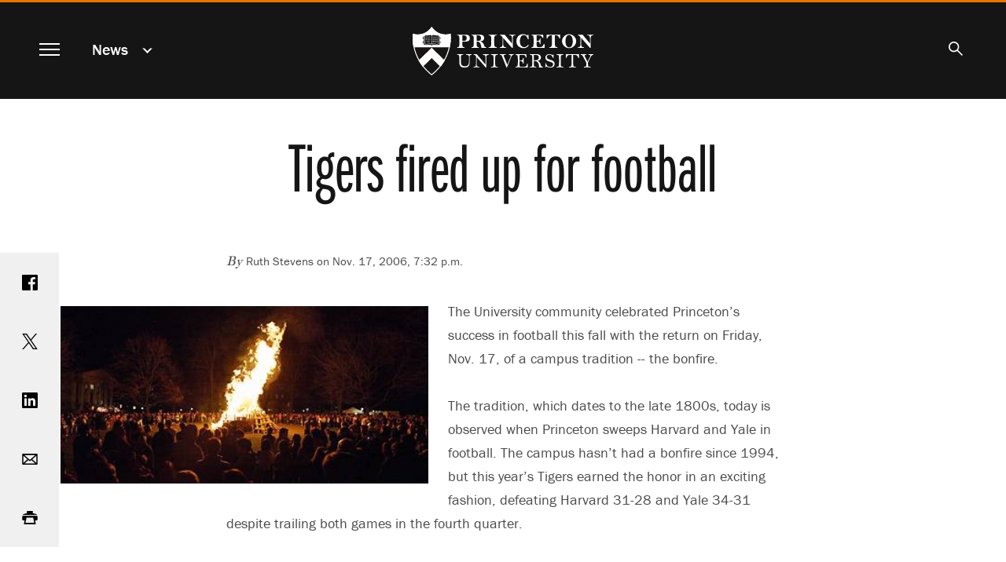

--- FILE ---
content_type: text/html; charset=UTF-8
request_url: https://www.princeton.edu/news/2006/11/17/tigers-fired-football
body_size: 12079
content:
<!DOCTYPE html>
<html lang="en" dir="ltr" prefix="og: https://ogp.me/ns#">
  <head>
    <meta charset="utf-8" />
<meta name="description" content="The University community celebrated Princeton&#039;s success in football this fall with the return on Friday, Nov. 17, of a campus tradition -- the bonfire." />
<link rel="canonical" href="https://www.princeton.edu/news/2006/11/17/tigers-fired-football" />
<meta property="og:site_name" content="Princeton University" />
<meta property="og:type" content="article" />
<meta property="og:url" content="https://www.princeton.edu/news/2006/11/17/tigers-fired-football" />
<meta property="og:title" content="Tigers fired up for football" />
<meta property="og:description" content="The University community celebrated Princeton&#039;s success in football this fall with the return on Friday, Nov. 17, of a campus tradition -- the bonfire." />
<meta property="fb:app_id" content="238312316239555" />
<meta name="twitter:card" content="summary_large_image" />
<meta name="twitter:description" content="The University community celebrated Princeton&#039;s success in football this fall with the return on Friday, Nov. 17, of a campus tradition -- the bonfire." />
<meta name="twitter:site" content="@Princeton" />
<meta name="twitter:title" content="Tigers fired up for football" />
<meta name="google-site-verification" content="B6i7aTvWeIZCk1-Ntnn_Lkyf37sREVxxkY6p3gdHucY" />
<meta name="Generator" content="Drupal 10 (https://www.drupal.org)" />
<meta name="MobileOptimized" content="width" />
<meta name="HandheldFriendly" content="true" />
<meta name="viewport" content="width=device-width, initial-scale=1.0" />
<link rel="apple-touch-icon" href="/themes/custom/hobbes/icons/apple-touch-icon.png" />
<link rel="icon" type="image/png" href="/themes/custom/hobbes/icons/favicon-16x16.png" sizes="16x16" />
<link rel="icon" type="image/png" href="/themes/custom/hobbes/icons/favicon-32x32.png" sizes="32x32" />
<link rel="icon" type="image/png" href="/themes/custom/hobbes/icons/favicon-96x96.png" sizes="96x96" />
<link rel="icon" type="image/png" href="/themes/custom/hobbes/icons/favicon-196x196.png" sizes="196x196" />
<link rel="manifest" href="/themes/custom/hobbes/icons/manifest.json" />
<link rel="mask-icon" href="/themes/custom/hobbes/icons/safari-pinned-tab.svg" color="#e77500" />
<meta name="msapplication-config" content="/themes/custom/hobbes/icons/browserconfig.xml" />
<meta name="theme-color" content="#ffffff" />

    <title>Tigers fired up for football</title>
    <link rel="stylesheet" media="all" href="/sites/default/files/css/css_UCpyc6brTxi8eHGNQLVuPO5GGXTKJfUb9Lvk_kFcTYk.css?delta=0&amp;language=en&amp;theme=hobbes&amp;include=eJwdxFEOAyEIBcALmeVIDawvXVoUA7qtt2_S-ZjTA1RjDbaDX_wt6FPnfqAJKp08pnovl4sg6WkubMW0v8eK4QkyleDYJXdONBJOlFvxSfp_NK_L8AP3cifG" />
<link rel="stylesheet" media="all" href="https://use.typekit.net/stk8lop.css" />
<link rel="stylesheet" media="all" href="/sites/default/files/css/css_COPb8rH6e9lhckov4Z1nQQ91I-C_KlkdYPomvU8OeIs.css?delta=2&amp;language=en&amp;theme=hobbes&amp;include=eJwdxFEOAyEIBcALmeVIDawvXVoUA7qtt2_S-ZjTA1RjDbaDX_wt6FPnfqAJKp08pnovl4sg6WkubMW0v8eK4QkyleDYJXdONBJOlFvxSfp_NK_L8AP3cifG" />

    <script type="application/json" data-drupal-selector="drupal-settings-json">{"path":{"baseUrl":"\/","pathPrefix":"","currentPath":"node\/80656","currentPathIsAdmin":false,"isFront":false,"currentLanguage":"en"},"pluralDelimiter":"\u0003","gtag":{"tagId":"G-92L6B9PQCG","consentMode":false,"otherIds":[],"events":[],"additionalConfigInfo":{"Audience":"n\/a","Page Level":"5","Content Type":"news","News tag -- person":"\u003Ca href=\u0022\/taxonomy\/term\/951\u0022 hreflang=\u0022en\u0022\u003EFaculty\u003C\/a\u003E, \u003Ca href=\u0022\/taxonomy\/term\/956\u0022 hreflang=\u0022en\u0022\u003EStaff\u003C\/a\u003E, \u003Ca href=\u0022\/taxonomy\/term\/961\u0022 hreflang=\u0022en\u0022\u003EAlumni\u003C\/a\u003E, \u003Ca href=\u0022\/taxonomy\/term\/966\u0022 hreflang=\u0022en\u0022\u003EStudents\u003C\/a\u003E"}},"suppressDeprecationErrors":true,"ajaxPageState":{"libraries":"eJxdytEKgzAMRuEXquaRJNWfGtc2xURd9_STgTe7OfDBQXXxPqFELDRzc9EakmrKmJwTpTv_Hnnjd1g1RhjFzJ_-YAWffbOHFZcNvLvMGSFLfbVjb2ogqeLBujkKRTaEU-6Vfh2LLkfGF8k6Ozo","theme":"hobbes","theme_token":null},"ajaxTrustedUrl":[],"linkpurpose":{"domain":"https:\/\/www.princeton.edu","roots":"main, #block-hobbes-main-menu, #crumby-list","ignore":"#toolbar-administration a, #site-search .search-wrapper a","hideIcon":".share-icons a, .linklist a, .cta a, #block-hobbes-main-menu .spotlights a","purposeDocument":true,"purposeDocumentMessage":"Link downloads document","purposeDocumentIconType":"html","purposeDocumentIconPosition":"beforeend","purposeDownload":true,"purposeDownloadMessage":"Link downloads file","purposeDownloadIconType":"html","purposeDownloadIconPosition":"beforeend","purposeApp":true,"purposeAppMessage":"Link opens app","purposeAppIconType":"html","purposeAppIconPosition":"beforeend","purposeExternal":true,"purposeExternalMessage":"Link is external","purposeExternalIconType":"html","purposeExternalIconPosition":"beforeend","purposeMail":true,"purposeMailMessage":"Link sends email","purposeMailIconType":"html","purposeMailIconPosition":"beforeend","purposeTel":true,"purposeTelMessage":"Link opens phone app","purposeTelIconType":"html","purposeTelIconPosition":"beforeend","purposeNewWindow":true,"purposeNewWindowMessage":"Link opens in new window","purposeNewWindowIconType":"html","purposeNewWindowIconPosition":"beforeend","css_url":"\/modules\/contrib\/linkpurpose"},"user":{"uid":0,"permissionsHash":"d3046de2bb3b07fd0d45162621d6a9a697057d57c445c9c7a38c94270a44eff7"}}</script>
<script src="/sites/default/files/js/js_VHwiQXABniyTQ5hjlZvVRtZrYuDQdpJ1pdKmiT6mdFo.js?scope=header&amp;delta=0&amp;language=en&amp;theme=hobbes&amp;include=eJxVx0kOgCAMAMAPoTzJFNKUYkMJxQVfrxcOXiYZUiXBrQN5-nD0_woZbpc0BDQfBJ4xkxDOkW224GULtM5R0AmXvR6tqqHnwv0Fs9km8g"></script>
<script src="/modules/contrib/google_tag/js/gtag.js?t7ikqa"></script>

    <meta name="google-site-verification" content="HCFMWeXbGYFnJTWfcWQmuHWebYmZPzueLOKf8RM09I4" />
      <link rel="alternate" type="application/rss+xml" title="Princeton University News" href="/feed/" />
      <link rel="alternate" type="application/rss+xml" title="Princeton Research News" href="/feed/research/" />
      <link rel="alternate" type="application/rss+xml" title="Princeton Public Events" href="/feed/events/" />
  </head>
  <body class="node-80656 path-node page-node-type-news nojs" data-scroll='body' data-resize='body'>
    <a href="#main-content" id="skip-link" class="visually-hidden focusable button skip-link">
      Skip to main content
    </a>
    
      <div class="dialog-off-canvas-main-canvas" data-off-canvas-main-canvas>
    <div data-sticky-container class="header-sticky-container">
  <header data-sticky data-options="marginTop:0;" data-sticky-on="small" class="clearfix page-header" style="width:100%" data-top-anchor="main:top">
    <div class="contents">
      <div class="block-hobbes-branding">
                      <a href="/" title="Home" rel="home" class="site-logo">
              <span class="show-for-sr">Princeton University</span>
            </a>
                  </div>
        <nav aria-label="Main">
          <button id="menutoggle" aria-haspopup="dialog" class="toggle-main-menu menutoggle">
            <span></span><span></span><span></span><span></span>
            <span class="show-for-sr">Menu</span>
          </button>
        </nav>
                          <nav  id="block-news" data-block-plugin-id="menu_block:news" class="menu--news block--a-href-news-data-drupal-link-system-pathnewsnews-a crumby-section" aria-label="section">
        <div class="parent-link"><a href="/news" data-drupal-link-system-path="news">News</a></div>
    <button id="crumby-toggle" aria-expanded="false">
      <span class='chevron-wrapper'><span class='transparent'>News</span><span class='visually-hidden'>Submenu</span></span><span class='toggle-chevron'></span>
    </button>
      
        
      <ul id="crumby-list">
              <li>
                      <a href="/news" data-drupal-link-system-path="news">All Stories</a>
                            </li>
            </ul>
  


    </nav>

          
                        <div id="search-bar">
          <button aria-expanded="false" id="search-toggle"><span class="search-icon"><span class="show-for-sr">Search</span></span></button>
          <form action="/search" method="GET" id="pu-header-search" accept-charset="UTF-8" hidden>
              <div class="js-form-item form-item js-form-type-search form-item-search js-form-item-search form-no-label">
                  <input data-drupal-selector="edit-search" autocomplete="off" placeholder="Search Princeton" type="text" id="header-search" name="search" value="" size="15" maxlength="128" class="form-search">
                  <label for="header-search" class="show-for-sr">Search Sites &amp; People</label>
                  <button class="close-button" aria-label="Close search" type="button">
                      <span aria-hidden="true">&times;</span>
                  </button>
              </div>
              <div data-drupal-selector="edit-actions" class="form-actions js-form-wrapper form-wrapper" id="header-edit-actions">
                  <input data-drupal-selector="header-edit-submit" type="submit" id="header-edit-submit" value="Submit search" class="button js-form-submit form-submit">
              </div>
          </form>
        </div>

              </div>
  </header>
</div>


<main id="main" class="main node-tigers-fired-up-for-football">
  <a name="main-content" id="main-content"></a>
    <section class="clearfix">
        <div data-drupal-messages-fallback class="hidden"></div>
<div id="block-hobbes-content" data-block-plugin-id="system_main_block" class="block__wrapper">
  
    
      

  
  
<article class="legacy-layout node node--type-news node--view-mode-full">
      <div class="no-overlay no-image">
      <div class="headline">
        <h1 class="balance-text">
          <span>Tigers fired up for football</span>

        </h1>
      </div>
    </div>
  
  <div class="news-content content-container" id="news-content">

    <div class="share-icons">
        <a class="sharebox facebook" href="https://www.facebook.com/sharer/sharer.php?u=https%3A%2F%2Fwww.princeton.edu%2Fnews%2F2006%2F11%2F17%2Ftigers-fired-football"><span class="show-for-sr">Share on Facebook</span></a>
        <a class="sharebox twitter" href="https://www.twitter.com/share?url=https%3A%2F%2Fwww.princeton.edu%2Fnews%2F2006%2F11%2F17%2Ftigers-fired-football"><span class="show-for-sr">Share on Twitter</span></a>
        <a class="sharebox linkedin" href="https://www.linkedin.com/shareArticle?url=https%3A%2F%2Fwww.princeton.edu%2Fnews%2F2006%2F11%2F17%2Ftigers-fired-football"><span class="show-for-sr">Share on LinkedIn</span></a>
        <a class="sharebox email" href="mailto:?subject=Princeton%20News:%20Tigers%20fired%20up%20for%20football&amp;body=Read%20more%20at%20https%3A%2F%2Fwww.princeton.edu%2Fnews%2F2006%2F11%2F17%2Ftigers-fired-football"><span class="show-for-sr">Email</span></a>
        <a class="sharebox print" href="javascript:window.print()"><span class="show-for-sr">Print</span></a>
    </div>


    <div class="news-top">
          <div class="byline"><em>By </em> Ruth Stevens  on 
            Nov. 17, 2006, 7:32 p.m.
       </div>
      
          </div>

    <div class="node__content">
      
            <div class="field field--name-field-news-legacy-sidebar field--type-text-long field--label-hidden field__item">
<div class="view-mode-standard media media-image"><div class="field field--name-image field--type-image field--label-hidden field__item" data-mid="93701"><img loading="lazy" srcset="/sites/default/files/styles/third_1x/public/images/2006/11/IMG_2701v-build.jpg?itok=GWX2BAld 162w" sizes="100vw" width="162" height="169" src="/sites/default/files/styles/half_2x/public/images/2006/11/IMG_2701v-build.jpg?itok=nStxZTmb" alt="Bonfire 06"></div><div class="image-caption"><div class="field field--name-field-media-caption field--type-text-long field--label-hidden field__item"><p>&nbsp;</p></div><div class="image-byline"></div></div></div>

<div class="view-mode-standard media media-image"><div class="field field--name-image field--type-image field--label-hidden field__item" data-mid="93706"><img loading="lazy" srcset="/sites/default/files/styles/third_1x/public/images/2006/11/IMG_2764v-hyp.jpg?itok=jVV73BIv 162w" sizes="100vw" width="162" height="243" src="/sites/default/files/styles/half_2x/public/images/2006/11/IMG_2764v-hyp.jpg?itok=RFjmF7Iu" alt="Bonfire 06"></div><div class="image-caption"><div class="field field--name-field-media-caption field--type-text-long field--label-hidden field__item"><p>&nbsp;</p></div><div class="image-byline"></div></div></div>

<div class="view-mode-standard media media-image"><div class="field field--name-image field--type-image field--label-hidden field__item" data-mid="93711"><img loading="lazy" srcset="/sites/default/files/styles/third_1x/public/images/2006/11/IMG_2727v-start.jpg?itok=lmLZYM65 162w" sizes="100vw" width="162" height="161" src="/sites/default/files/styles/half_2x/public/images/2006/11/IMG_2727v-start.jpg?itok=hp1-bU05" alt="Bonfire 06"></div><div class="image-caption"><div class="field field--name-field-media-caption field--type-text-long field--label-hidden field__item"><p>&nbsp;</p></div><div class="image-byline"></div></div></div>

<div class="view-mode-standard media media-image"><div class="field field--name-image field--type-image field--label-hidden field__item" data-mid="93716"><img loading="lazy" srcset="/sites/default/files/styles/third_1x/public/images/2006/11/IMG_2803v-complete.jpg?itok=N9bpL_Q1 162w" sizes="100vw" width="162" height="146" src="/sites/default/files/styles/half_2x/public/images/2006/11/IMG_2803v-complete.jpg?itok=2kAi4iy_" alt="Bonfire 06"></div><div class="image-caption"><div class="field field--name-field-media-caption field--type-text-long field--label-hidden field__item"><p>&nbsp;</p></div><div class="image-byline"></div></div></div>

<div class="view-mode-standard media media-image"><div class="field field--name-image field--type-image field--label-hidden field__item" data-mid="93721"><img loading="lazy" srcset="/sites/default/files/styles/third_1x/public/images/2006/11/IMG_2859v-band.jpg?itok=1R72vqmL 162w" sizes="100vw" width="162" height="137" src="/sites/default/files/styles/half_2x/public/images/2006/11/IMG_2859v-band.jpg?itok=GUEC55EF" alt="Bonfire 06"></div><div class="image-caption"><div class="field field--name-field-media-caption field--type-text-long field--label-hidden field__item"><p>&nbsp;</p></div><div class="image-byline"></div></div></div>

<div class="view-mode-standard media media-image"><div class="field field--name-image field--type-image field--label-hidden field__item" data-mid="93726"><img loading="lazy" srcset="/sites/default/files/styles/third_1x/public/images/2006/11/IMG_2852v-proc.jpg?itok=kyU7HoT4 162w" sizes="100vw" width="162" height="155" src="/sites/default/files/styles/half_2x/public/images/2006/11/IMG_2852v-proc.jpg?itok=TJRRvOT2" alt="Bonfire 06"></div><div class="image-caption"><div class="field field--name-field-media-caption field--type-text-long field--label-hidden field__item"><p>&nbsp;</p></div><div class="image-byline"></div></div></div>

<div class="view-mode-standard media media-image"><div class="field field--name-image field--type-image field--label-hidden field__item" data-mid="93731"><img loading="lazy" srcset="/sites/default/files/styles/third_1x/public/images/2006/11/IMG_2875v-steps.jpg?itok=2eH-SOkL 162w" sizes="100vw" width="162" height="239" src="/sites/default/files/styles/half_2x/public/images/2006/11/IMG_2875v-steps.jpg?itok=50Hpsy8P" alt="Bonfire 06"></div><div class="image-caption"><div class="field field--name-field-media-caption field--type-text-long field--label-hidden field__item"><p>&nbsp;</p></div><div class="image-byline"></div></div></div>

<div class="view-mode-standard media media-image"><div class="field field--name-image field--type-image field--label-hidden field__item" data-mid="93736"><img loading="lazy" srcset="/sites/default/files/styles/third_1x/public/images/2006/11/IMG_3053v-fire2.jpg?itok=Vct5mGyh 162w" sizes="100vw" width="162" height="123" src="/sites/default/files/styles/half_2x/public/images/2006/11/IMG_3053v-fire2.jpg?itok=VjOtUwJF" alt="Bonfire 06"></div><div class="image-caption"><div class="field field--name-field-media-caption field--type-text-long field--label-hidden field__item"><p>&nbsp;</p></div><div class="image-byline"></div></div></div>

<div class="view-mode-standard media media-image"><div class="field field--name-image field--type-image field--label-hidden field__item" data-mid="93741"><img loading="lazy" srcset="/sites/default/files/styles/third_1x/public/images/2006/11/IMG_3008v-fire.jpg?itok=ZWTN5vEt 162w" sizes="100vw" width="162" height="193" src="/sites/default/files/styles/half_2x/public/images/2006/11/IMG_3008v-fire.jpg?itok=C1dl1OJR" alt="Bonfire 06"></div><div class="image-caption"><div class="field field--name-field-media-caption field--type-text-long field--label-hidden field__item"><p>&nbsp;</p></div><div class="image-byline"></div></div></div>
</div>
      
      
            <div class="field field--name-field-news-body field--type-text-long field--label-hidden field__item">
<div class="view-mode-left-half media media-image"><div class="field field--name-image field--type-image field--label-hidden field__item" data-mid="93681"><img loading="lazy" srcset="/sites/default/files/styles/third_1x/public/images/2006/11/IMG_3057h-fire.jpg?itok=xe9mzlOu 400w" sizes="(min-width:1440px) 50em, (min-width:40em) 39vw, 100vw" width="400" height="193" src="/sites/default/files/styles/scale_1440/public/images/2006/11/IMG_3057h-fire.jpg?itok=oZ5N46_Z" alt="Bonfire 06"></div></div>
<p>The University community celebrated Princeton's success in football this fall with the return on Friday, Nov. 17, of a campus tradition -- the bonfire.<br>

<br>

The tradition, which dates to the late 1800s, today is observed when Princeton sweeps Harvard and Yale in football. The campus hasn't had a bonfire since 1994, but this year's Tigers earned the honor in an exciting fashion, defeating Harvard 31-28 and Yale 34-31 despite trailing both games in the fourth quarter.<br>

<br>

In addition to celebrating those successes, the bonfire served as a rally for Saturday's game against Dartmouth at 1 p.m. in Princeton Stadium. A win would clinch at least a share of Princeton's ninth Ivy League football title. <b>(UPDATE: Princeton defeated Dartmouth 27-17 for a share of the Ivy League title with Yale. For details about the game, visit the <a href="http://www.goprincetontigers.com/">Princeton athletics </a>Web site.)</b> The University's field hockey and men's and women's cross country teams have already won Ivy titles this fall.</p>
<div class="view-mode-left-half media media-image"><div class="field field--name-image field--type-image field--label-hidden field__item" data-mid="93686"><img loading="lazy" srcset="/sites/default/files/styles/third_1x/public/images/2006/11/IMG_2769h-start.jpg?itok=jHFXfC4w 400w" sizes="(min-width:1440px) 50em, (min-width:40em) 39vw, 100vw" width="400" height="210" src="/sites/default/files/styles/scale_1440/public/images/2006/11/IMG_2769h-start.jpg?itok=YSXuPgQi" alt="Bonfire 06"></div></div>
<p>Undergraduates began constructing the fire early Friday morning on Cannon Green under the supervision of the University fire marshal and the carpentry shop. Each class took a two-hour shift, and by 3 p.m., organizers were ready for the crowning touch: an outhouse. Inside the outhouse was a effigy of a Yale bulldog, and near the top of the pyre was an effigy of John Harvard.<br>

<br>

Shortly after 6 p.m., the University Band led the football team through campus and onto the steps of Clio Hall. Senior Alex Lenahan, president of the Undergraduate Student Government, welcomed the crowd and introduced President Shirley M. Tilghman, who congratulated Coach Roger Hughes and the team on "an awesome season." Senior Class President Jim Williamson then introduced Hughes, who thanked the crowd for coming to the event and for their support throughout the season.</p>
<div class="view-mode-right-fixed-size media media-image"><div class="field field--name-image field--type-image field--label-hidden field__item" data-mid="93691"><img loading="lazy" src="/sites/default/files/images/2006/11/IMG_2906h-caps.jpg" width="200" height="192" alt="Bonfire 06"></div></div>
<p>
Hughes introduced football co-captains Jeff Terrell and Luke Steckel,
who made their way with a torch to Cannon Green and lit the fire. The
event, sponsored by the four undergraduate class governments, the
Undergraduate Student Government and the Office of the Dean of
Undergraduate Students, concluded with the singing of "Old Nassau."<br>

<br>

According to the <a href="http://tigernet.princeton.edu/%7Eptoniana/bonfire.asp">Princetoniana Committee website</a>,
the first reported instances of sanctioned bonfires at Princeton were
to celebrate victories in baseball, not football. As football gained in
popularity and as games with Harvard and Yale started taking place each
year, the bonfire came to symbolize the capture of the Big Three title,
a mythical award consisting primarily of bragging rights.<br>

<br>

Over the years, Princeton has swept the two teams about as often as it
has lost to the two teams. According to the University Archives, the
first year Princeton beat both Harvard and Yale was 1878, and it
has done so a total of 25 times. The first year Princeton lost to both
Harvard and Yale was 1882 (not counting 1877, when Princeton and
Harvard met twice and split); that record stands at 26 times.&nbsp;<br>
<i><br>

Photos by John Jameson. Additional photos available <a href="http://princetonprphotos.smugmug.com/gallery/2143100" target="_blank">online</a>.</i></p>
<div class="view-mode-right-half media media-image"><div class="field field--name-image field--type-image field--label-hidden field__item" data-mid="93696"><img loading="lazy" srcset="/sites/default/files/styles/third_1x/public/images/2006/11/IMG_3136h-end.jpg?itok=o_SScmV4 400w" sizes="(min-width:1440px) 50em, (min-width:40em) 39vw, 100vw" width="400" height="267" src="/sites/default/files/styles/scale_1440/public/images/2006/11/IMG_3136h-end.jpg?itok=_fcQ0Zim" alt="Bonfire 06"></div></div>
<p>&nbsp;</p></div>
      
    </div>
  </div>
</article>

    <div class="views-element-container"><div class="collapse row related-news js-view-dom-id-281231c1898dd2056956cac3d44c26ae476cef49b29af03c86682bd1041ed9cf">
  
  
  

      <header>
      <h2>Related Stories</h2>
    </header>
  
  
  

      <div class="small-12 medium-6 large-4 columns views-row"><div class="legacy-layout card news-teaser news-teaser-card-summary content-tile-flashcard content-tile-set-item" data-equalizer-watch>
  <a href="/news/2012/11/18/traditional-bonfire-sparks-princeton-spirit"><div aria-hidden="true">
            <div class="field field--name-field-news-cover-image field--type-entity-reference field--label-hidden field__item"><div class="view-mode-tile-small media media-image"><div class="field field--name-image field--type-image field--label-hidden field__item" data-mid="76421"><img loading="lazy" srcset="/sites/default/files/styles/third_1x_crop/public/images/2012/11/bonfire_HomePage.jpg?itok=Bw23Lmjr 640w, /sites/default/files/styles/half_1x_crop/public/images/2012/11/bonfire_HomePage.jpg?itok=AK4YNGWl 960w" sizes="(min-width:22.5em) 33.333vw, (min-width:120em) 25vw, 100vw" width="960" height="540" src="/sites/default/files/styles/half_1x_crop/public/images/2012/11/bonfire_HomePage.jpg?itok=AK4YNGWl" alt="Bonfire home page" /></div></div></div>
      </div>
  <div class="card-section">
    <h3>
      <span>Traditional bonfire sparks Princeton spirit</span>
<span class="show-for-sr">.</span>
    </h3>
    
    <p>
            Princeton students, faculty, staff and alumni celebrated the University's achievement in football this fall with a traditional bonfire on Cannon Green on Saturday, Nov. 17.
      </p>
  </div></a>
</div>
</div>
    <div class="small-12 medium-6 large-4 columns views-row"><div class="legacy-layout card news-teaser news-teaser-card-summary content-tile-flashcard content-tile-set-item" data-equalizer-watch>
  <a href="/news/2013/11/24/bonfire-celebrating-princeton-football-victories-lights-cold-november-night"><div aria-hidden="true">
            <div class="field field--name-field-news-cover-image field--type-entity-reference field--label-hidden field__item"><div class="view-mode-tile-small media media-image"><div class="field field--name-image field--type-image field--label-hidden field__item" data-mid="71231"><img loading="lazy" srcset="/sites/default/files/styles/third_1x_crop/public/images/2013/11/bonfiresunPMmonday_Homepage.jpg?itok=HyChFdmu 640w, /sites/default/files/styles/half_1x_crop/public/images/2013/11/bonfiresunPMmonday_Homepage.jpg?itok=SQYck3x2 960w" sizes="(min-width:22.5em) 33.333vw, (min-width:120em) 25vw, 100vw" width="960" height="540" src="/sites/default/files/styles/half_1x_crop/public/images/2013/11/bonfiresunPMmonday_Homepage.jpg?itok=SQYck3x2" alt="Bonfire Sunday monday homepage" /></div></div></div>
      </div>
  <div class="card-section">
    <h3>
      <span>Bonfire celebrating Princeton football victories lights up cold November night</span>
<span class="show-for-sr">.</span>
    </h3>
    
    <p>
            For the second straight year, Princeton celebrated football victories over Harvard and Yale by lighting a bonfire that sent flames and smoke curling skyward on a frigid Sunday evening.
      </p>
  </div></a>
</div>
</div>
    <div class="small-12 medium-6 large-4 columns views-row"><div class="legacy-layout card news-teaser news-teaser-card-summary content-tile-flashcard content-tile-set-item" data-equalizer-watch>
  <a href="/news/2013/11/24/update-students-building-pyre-tonights-scheduled-bonfire"><div aria-hidden="true"></div>
  <div class="card-section">
    <h3>
      <span>UPDATE: Students building pyre for tonight&#039;s scheduled bonfire</span>
<span class="show-for-sr">.</span>
    </h3>
    
    <p>
            Princeton students are building a pyre for the bonfire scheduled at 7 p.m. Sunday. However, because of high winds, a decision on lighting the fire to celebrate the football team's victories over Harvard and Yale will be made around 5 p.m.
      </p>
  </div></a>
</div>
</div>
    <div class="small-12 medium-6 large-4 columns views-row"><div class="card news-teaser news-teaser-card-summary content-tile-flashcard content-tile-set-item" data-equalizer-watch>
  <a href="/news/2021/11/22/bonfire-crowds-celebrate-football-wins-and-re-ignition-community-princeton-fall"><div aria-hidden="true">
            <div class="field field--name-field-news-cover-image field--type-entity-reference field--label-hidden field__item"><div class="view-mode-tile-small media media-image"><div class="field field--name-image field--type-image field--label-hidden field__item" data-mid="158861"><img loading="lazy" srcset="/sites/default/files/styles/third_1x_crop/public/images/2021/11/Bonfire21_R0029_3000x2000.jpg?itok=EDUY4Nsg 640w, /sites/default/files/styles/half_1x_crop/public/images/2021/11/Bonfire21_R0029_3000x2000.jpg?itok=nOr14ZaD 960w" sizes="(min-width:22.5em) 33.333vw, (min-width:120em) 25vw, 100vw" width="960" height="540" src="/sites/default/files/styles/half_1x_crop/public/images/2021/11/Bonfire21_R0029_3000x2000.jpg?itok=nOr14ZaD" alt="Aerial shot of crowds and bonfire behind Nassau Hall" /></div></div></div>
      </div>
  <div class="card-section">
    <h3>
      <span>Bonfire crowds celebrate football wins and a &#039;re-ignition of community&#039; at Princeton this fall</span>
<span class="show-for-sr">.</span>
    </h3>
    
    <p>
            Thousands gathered Sunday on Cannon Green to celebrate Princeton football’s victories over Harvard and Yale with a traditional bonfire that many in attendance called a happy return to community as COVID-19 restrictions have eased.
      </p>
  </div></a>
</div>
</div>
    <div class="small-12 medium-6 large-4 columns views-row"><div class="legacy-layout card news-teaser news-teaser-card-summary content-tile-flashcard content-tile-set-item" data-equalizer-watch>
  <a href="/news/2013/11/24/princeton-celebrate-football-success-bonfire-tonight"><div aria-hidden="true">
            <div class="field field--name-field-news-cover-image field--type-entity-reference field--label-hidden field__item"><div class="view-mode-tile-small media media-image"><div class="field field--name-image field--type-image field--label-hidden field__item" data-mid="71351"><img loading="lazy" srcset="/sites/default/files/styles/third_1x_crop/public/images/2013/11/bonfiresunAM_Homepage.jpg?itok=9ZbwbmKG 640w, /sites/default/files/styles/half_1x_crop/public/images/2013/11/bonfiresunAM_Homepage.jpg?itok=JcGN4WGa 960w" sizes="(min-width:22.5em) 33.333vw, (min-width:120em) 25vw, 100vw" width="960" height="540" src="/sites/default/files/styles/half_1x_crop/public/images/2013/11/bonfiresunAM_Homepage.jpg?itok=JcGN4WGa" alt="Bonfire Sunday noon homepage" /></div></div></div>
      </div>
  <div class="card-section">
    <h3>
      <span>Princeton to celebrate football success with bonfire tonight</span>
<span class="show-for-sr">.</span>
    </h3>
    
    <p>
            The Princeton University community is gearing up to celebrate the achievements of its football team this fall with a bonfire on Cannon Green, to be lit at 7 p.m. today. This is the second year in a row Princeton has swept Harvard and Yale in football in a season, leading to the bonfire, a campus tradition that dates to the late 1800s.
      </p>
  </div></a>
</div>
</div>
    <div class="small-12 medium-6 large-4 columns views-row"><div class="card news-teaser news-teaser-card-summary content-tile-flashcard content-tile-set-item" data-equalizer-watch>
  <a href="/news/2018/11/19/bonfire-celebrates-princeton-footballs-wins-over-harvard-yale-and-perfect-season"><div aria-hidden="true">
            <div class="field field--name-field-news-cover-image field--type-entity-reference field--label-hidden field__item"><div class="view-mode-tile-small media media-image"><div class="field field--name-image field--type-image field--label-hidden field__item" data-mid="128411"><img loading="lazy" srcset="/sites/default/files/styles/third_1x_crop/public/images/2018/11/20181118_Bonfire_DJA_166_banner.jpg?itok=kXLhBwC4 640w, /sites/default/files/styles/half_1x_crop/public/images/2018/11/20181118_Bonfire_DJA_166_banner.jpg?itok=vDQgDKtV 960w" sizes="(min-width:22.5em) 33.333vw, (min-width:120em) 25vw, 100vw" width="960" height="540" src="/sites/default/files/styles/half_1x_crop/public/images/2018/11/20181118_Bonfire_DJA_166_banner.jpg?itok=vDQgDKtV" alt="The bonfire from afar with thousands of students gathered around it" /></div></div></div>
      </div>
  <div class="card-section">
    <h3>
      <span>Bonfire celebrates Princeton football’s wins over Harvard, Yale and perfect season</span>
<span class="show-for-sr">.</span>
    </h3>
    
    <p>
            Thousands of spectators filled Cannon Green to celebrate a Princeton tradition — a bonfire honoring the football team’s wins over Harvard and Yale.
      </p>
  </div></a>
</div>
</div>
    <div class="small-12 medium-6 large-4 columns views-row"><div class="legacy-layout card news-teaser news-teaser-card-summary content-tile-flashcard content-tile-set-item" data-equalizer-watch>
  <a href="/news/2013/11/21/second-straight-year-bonfire-celebrate-princeton-football"><div aria-hidden="true"></div>
  <div class="card-section">
    <h3>
      <span>For second straight year, bonfire to celebrate Princeton football</span>
<span class="show-for-sr">.</span>
    </h3>
    
    <p>
            The Princeton University community is gearing up to celebrate the achievements of its football team this fall with a bonfire on Cannon Green, to be lit at 7 p.m. Sunday, Nov. 24. This is the second year in a row Princeton has swept Harvard and Yale in football in a season, leading to the bonfire, a campus tradition that dates to the late 1800s.
      </p>
  </div></a>
</div>
</div>

    

  
  

      <footer>
      <a class="button" href="/news">View All News</a>
    </footer>
  
  
</div>
</div>



  </div>


  </section>
</main>

<dialog id="navmodal" class="invert hobbes-modal">
  <button id="navmodal-close" class="modal-close menutoggle" aria-label="close menu"><span></span><span></span><span></span><span></span></button>
  <div class="block-hobbes-branding">
      <a href="/" title="Home" rel="home" class="site-logo">
      <span class="show-for-sr">Princeton University</span>
    </a>
  </div>
              <nav aria-labelledby="block-hobbes-main-menu-menu" id="block-hobbes-main-menu" data-block-plugin-id="system_menu_block:main" class="menu--main block--main-navigation">
            
  <h2 class="visually-hidden" id="block-hobbes-main-menu-menu" aria-hidden="true">Main navigation</h2>
  

        

                              <div class='menu-parent menu-parent-1'>
          <a href="/meet-princeton" data-drupal-link-system-path="node/126">Meet Princeton</a>
          <button class='toggle-submenu' aria-expanded='false'><span class='toggle-chevron'></span><span class='show-for-sr'>Submenu for Meet Princeton</span></button>
        </div>
        <section class='modal-submenu extra-rows items-13' aria-label='Meet Princeton submenu'>
                                <div class="menu-item"><a href="/meet-princeton/service-humanity" data-drupal-link-system-path="node/20346">In Service of Humanity</a></div>
                        <div class="menu-item"><a href="/meet-princeton/facts-figures" data-drupal-link-system-path="node/54486">Facts &amp; Figures</a></div>
                        <div class="menu-item"><a href="/meet-princeton/history" data-drupal-link-system-path="node/20176">History</a></div>
                        <div class="menu-item"><a href="/meet-princeton/honors-awards" data-drupal-link-system-path="node/93986">Honors &amp; Awards</a></div>
                        <div class="menu-item"><a href="/meet-princeton/contact-us" data-drupal-link-system-path="node/20181">Contact Us</a></div>
                        <div class="menu-item"><a href="/meet-princeton/visit-us" data-drupal-link-system-path="node/20531">Visit Us</a></div>
                        <div class="menu-item"><a href="/meet-princeton/our-faculty" data-drupal-link-system-path="node/20351">Our Faculty</a></div>
                        <div class="menu-item"><a href="/meet-princeton/our-students" data-drupal-link-system-path="node/20356">Our Students</a></div>
                        <div class="menu-item"><a href="/meet-princeton/our-alumni" data-drupal-link-system-path="node/20361">Our Alumni</a></div>
                        <div class="menu-item"><a href="/meet-princeton/our-staff" data-drupal-link-system-path="node/20256">Our Staff</a></div>
                        <div class="menu-item"><a href="/meet-princeton/our-leadership" data-drupal-link-system-path="node/172146">Our Leadership</a></div>
                        <div class="menu-item"><a href="/meet-princeton/academic-freedom-and-free-expression" data-drupal-link-system-path="node/252886">Academic Freedom and Free Expression</a></div>
                        <div class="menu-item"><a href="/meet-princeton/princetons-strategic-planning-framework" data-drupal-link-system-path="node/269851">Strategic Planning Framework</a></div>
            
        </section>
                                <div class='menu-parent menu-parent-2'>
          <a href="/academics" data-drupal-link-system-path="node/46">Academics</a>
          <button class='toggle-submenu' aria-expanded='false'><span class='toggle-chevron'></span><span class='show-for-sr'>Submenu for Academics</span></button>
        </div>
        <section class='modal-submenu extra-rows items-14' aria-label='Academics submenu'>
                                <div class="menu-item"><a href="/academics/studying-princeton" data-drupal-link-system-path="node/76">Studying at Princeton</a></div>
                        <div class="menu-item"><a href="/academics/library" data-drupal-link-system-path="node/20166">Library</a></div>
                        <div class="menu-item"><a href="/academics/areas-of-study" data-drupal-link-system-path="academics/areas-of-study">Areas of Study</a></div>
                        <div class="menu-item"><a href="/academics/areas-of-study/humanities" data-drupal-link-system-path="academics/areas-of-study/humanities">Humanities</a></div>
                        <div class="menu-item"><a href="/academics/areas-of-study/social-sciences" data-drupal-link-system-path="academics/areas-of-study/social-sciences">Social Sciences</a></div>
                        <div class="menu-item"><a href="/academics/areas-of-study/engineering" data-drupal-link-system-path="academics/areas-of-study/engineering">Engineering</a></div>
                        <div class="menu-item"><a href="/academics/areas-of-study/natural-sciences" data-drupal-link-system-path="academics/areas-of-study/natural-sciences">Natural Sciences</a></div>
                        <div class="menu-item"><a href="/academics/advising" data-drupal-link-system-path="node/20381">Advising</a></div>
                        <div class="menu-item"><a href="https://registrar.princeton.edu/academic-calendar/">Academic Calendar</a></div>
                        <div class="menu-item"><a href="/academics/course-tools" data-drupal-link-system-path="node/54066">Course Tools</a></div>
                        <div class="menu-item"><a href="/academics/learning-abroad" data-drupal-link-system-path="node/20161">Learning Abroad</a></div>
                        <div class="menu-item"><a href="/academics/career-development" data-drupal-link-system-path="node/20391">Career Development</a></div>
                        <div class="menu-item"><a href="/academics/continuing-education" data-drupal-link-system-path="node/20376">Continuing Education</a></div>
                        <div class="menu-item"><a href="/academics/innovative-learning" data-drupal-link-system-path="node/20366">Innovative Learning</a></div>
            
        </section>
                                <div class='menu-parent menu-parent-3'>
          <a href="/research" data-drupal-link-system-path="node/51">Research</a>
          <button class='toggle-submenu' aria-expanded='false'><span class='toggle-chevron'></span><span class='show-for-sr'>Submenu for Research</span></button>
        </div>
        <section class='modal-submenu  items-8' aria-label='Research submenu'>
                                <div class="menu-item"><a href="/research/engineering-and-applied-science" data-drupal-link-system-path="node/20396">Engineering &amp; Applied Science</a></div>
                        <div class="menu-item"><a href="/research/humanities" data-drupal-link-system-path="node/20401">Humanities</a></div>
                        <div class="menu-item"><a href="/research/natural-sciences" data-drupal-link-system-path="node/20406">Natural Sciences</a></div>
                        <div class="menu-item"><a href="/research/social-sciences" data-drupal-link-system-path="node/20411">Social Sciences</a></div>
                        <div class="menu-item"><a href="/research/office-dean-research" data-drupal-link-system-path="node/94976">Dean for Research Office</a></div>
                        <div class="menu-item"><a href="/research/interdisciplinary-approach" data-drupal-link-system-path="node/20421">Interdisciplinary Approach</a></div>
                        <div class="menu-item"><a href="/research/external-partnerships" data-drupal-link-system-path="node/20416">External Partnerships</a></div>
                        <div class="menu-item"><a href="/research/facilities-labs" data-drupal-link-system-path="node/21111">Facilities &amp; Labs</a></div>
            
        </section>
                                <div class='menu-parent menu-parent-4'>
          <a href="/one-community" data-drupal-link-system-path="node/56">One Community</a>
          <button class='toggle-submenu' aria-expanded='false'><span class='toggle-chevron'></span><span class='show-for-sr'>Submenu for One Community</span></button>
        </div>
        <section class='modal-submenu  items-12' aria-label='One Community submenu'>
                                <div class="menu-item"><a href="/one-community/lifelong-connections" data-drupal-link-system-path="node/20436">Lifelong Connections</a></div>
                        <div class="menu-item"><a href="/one-community/student-life" data-drupal-link-system-path="node/20441">Student Life</a></div>
                        <div class="menu-item"><a href="/one-community/arts-culture" data-drupal-link-system-path="node/20446">Arts &amp; Culture</a></div>
                        <div class="menu-item"><a href="/one-community/athletics" data-drupal-link-system-path="node/20451">Athletics</a></div>
                        <div class="menu-item"><a href="/one-community/living-princeton-nj" data-drupal-link-system-path="node/20456">Living in Princeton, N.J.</a></div>
                        <div class="menu-item"><a href="/one-community/housing-dining" data-drupal-link-system-path="node/20461">Housing &amp; Dining</a></div>
                        <div class="menu-item"><a href="/one-community/activities-organizations" data-drupal-link-system-path="node/20466">Activities &amp; Organizations</a></div>
                        <div class="menu-item"><a href="/one-community/cultural-affinity-groups" data-drupal-link-system-path="node/20471">Cultural &amp; Affinity Groups</a></div>
                        <div class="menu-item"><a href="/one-community/health-wellness" data-drupal-link-system-path="node/20476">Health &amp; Wellness</a></div>
                        <div class="menu-item"><a href="/one-community/religious-life" data-drupal-link-system-path="node/20481">Religious Life</a></div>
                        <div class="menu-item"><a href="/one-community/serving-public-good" data-drupal-link-system-path="node/20486">Serving the Public Good</a></div>
                        <div class="menu-item"><a href="/one-community/families" data-drupal-link-system-path="node/20491">Families</a></div>
            
        </section>
                                <div class='menu-parent menu-parent-5'>
          <a href="/admission-aid" data-drupal-link-system-path="node/61">Admission &amp; Aid</a>
          <button class='toggle-submenu' aria-expanded='false'><span class='toggle-chevron'></span><span class='show-for-sr'>Submenu for Admission &amp; Aid</span></button>
        </div>
        <section class='modal-submenu  items-6' aria-label='Admission &amp; Aid submenu'>
                                <div class="menu-item"><a href="/admission-aid/affordable-all" data-drupal-link-system-path="node/20496">Affordable for All</a></div>
                        <div class="menu-item"><a href="https://admission.princeton.edu/cost-aid">About Financial Aid</a></div>
                        <div class="menu-item"><a href="https://finaid.princeton.edu">Current Undergraduate Financial Aid</a></div>
                        <div class="menu-item"><a href="https://admission.princeton.edu">Undergraduate Admission</a></div>
                        <div class="menu-item"><a href="/admission-aid/graduate-admission" data-drupal-link-system-path="node/20501">Graduate Admission</a></div>
                        <div class="menu-item"><a href="/admission-aid/international-students" data-drupal-link-system-path="node/20506">For International Students</a></div>
            
        </section>
            
<section class="spotlights">
  
    <div class="content-tile content-tile-flashcard flashcard menu-spotlight">
      <a href="https://alumni.princeton.edu/venture-forward">                      <h3>
            <div class="field field--name-name field--type-string field--label-hidden field__item">The Princeton Campaign</div>
      <span class="show-for-sr">.</span></h3>
            <div class='image' aria-hidden="true">


  <div class="view-mode-tile-small media media-image"><div class="field field--name-image field--type-image field--label-hidden field__item" data-mid="177266"><img loading="lazy" srcset="/sites/default/files/styles/third_1x_crop/public/images/2023/08/venture_forward_3.png?itok=XDnAO8Bn 640w, /sites/default/files/styles/half_1x_crop/public/images/2023/08/venture_forward_3.png?itok=eGAyGB4I 960w" sizes="(min-width:22.5em) 33.333vw, (min-width:120em) 25vw, 100vw" width="960" height="540" src="/sites/default/files/styles/half_1x_crop/public/images/2023/08/venture_forward_3.png?itok=eGAyGB4I" alt="" /></div></div>

</div>
            <div class='content'>
              <span>
                
                                  The Impact of Audacious Bets
                              </span>
            </div>
                    </a>    </div>

    <div class="content-tile content-tile-flashcard flashcard menu-spotlight">
      <a href="https://goprincetontigers.com/">                      <h3>
            <div class="field field--name-name field--type-string field--label-hidden field__item">Athletics</div>
      <span class="show-for-sr">.</span></h3>
            <div class='image' aria-hidden="true">


  <div class="view-mode-tile-small media media-image"><div class="field field--name-image field--type-image field--label-hidden field__item" data-mid="177261"><img loading="lazy" srcset="/sites/default/files/styles/third_1x_crop/public/images/2023/08/logo_main_0.png?itok=1UQwGUfQ 640w, /sites/default/files/styles/half_1x_crop/public/images/2023/08/logo_main_0.png?itok=RiBrjeaP 960w" sizes="(min-width:22.5em) 33.333vw, (min-width:120em) 25vw, 100vw" width="960" height="540" src="/sites/default/files/styles/half_1x_crop/public/images/2023/08/logo_main_0.png?itok=RiBrjeaP" alt="" /></div></div>

</div>
            <div class='content'>
              <span>
                
                                  Go Princeton Tigers
                              </span>
            </div>
                    </a>    </div>

</section>

  </nav>
<nav aria-labelledby="block-hobbes-utilitymenu-menu" id="block-hobbes-utilitymenu" data-block-plugin-id="system_menu_block:menu-toolbar" class="menu--menu-toolbar">
            
  <h2 class="visually-hidden" id="block-hobbes-utilitymenu-menu">Utility menu</h2>
  

        
  
  <ul class="utility-menu menu">
    <li class="menu-item">
        <a href="/news" data-drupal-link-system-path="news">News</a>
    </li>
    <li class="menu-item">
        <a href="/events" data-drupal-link-system-path="node/20286">Events</a>
    </li>
    <li class="menu-item">
        <a href="/work/work-princeton" data-drupal-link-system-path="node/21131">Work at Princeton</a>
    </li>
    <li class="menu-item">
        <a href="/links/students" data-drupal-link-system-path="node/20266">Student Links</a>
    </li>
    <li class="menu-item">
        <a href="https://alumni.princeton.edu">Alumni</a>
    </li>
    <li class="menu-item">
        <a href="https://alumni.princeton.edu/give">Giving</a>
    </li>
    <li class="menu-item">
      <a href="https://inside.princeton.edu/university-links">Inside Princeton</a>
    </li>
  </ul>


  </nav>


  </dialog>

  <footer class="page-footer">
    <div class="row">
              <div class="small-6 xmedium-3 columns">
              <nav aria-labelledby="block-hobbes-footergroup1-menu" id="block-hobbes-footergroup1" data-block-plugin-id="system_menu_block:footer" class="menu--footer block--contact-links">
            
  <h2 class="visually-hidden" id="block-hobbes-footergroup1-menu" aria-hidden="true">Contact links</h2>
  

        
              <ul class="menu vertical">
                    <li class="menu-item">
        <a href="/meet-princeton/contact-us" data-drupal-link-system-path="node/20181">Contact Us</a>
              </li>
                <li class="menu-item">
        <a href="https://accessibility.princeton.edu/resources/accessibility-help">Accessibility Help</a>
              </li>
                <li class="menu-item">
        <a href="/search/people-advanced">Directory</a>
              </li>
        </ul>
  


  </nav>


        </div>
                    <div class="small-6 xmedium-3 columns">
              <nav aria-labelledby="block-hobbes-footergroup2-menu" id="block-hobbes-footergroup2" data-block-plugin-id="system_menu_block:footer-2" class="menu--footer-2 block--visiting-links">
            
  <h2 class="visually-hidden" id="block-hobbes-footergroup2-menu" aria-hidden="true">Visiting links</h2>
  

        
              <ul class="menu vertical">
                    <li class="menu-item">
        <a href="/meet-princeton/visit-us" data-drupal-link-system-path="node/20531">Plan a Visit</a>
              </li>
                <li class="menu-item">
        <a href="/meet-princeton/visit-us#campus-maps" data-drupal-link-system-path="node/20531">Maps &amp; Shuttles</a>
              </li>
                <li class="menu-item">
        <a href="http://www.goprincetontigers.com">Varsity Athletics</a>
              </li>
                <li class="menu-item">
        <a href="http://giving.princeton.edu">Giving to Princeton</a>
              </li>
        </ul>
  


  </nav>


        </div>
                    <div class="small-6 xmedium-3 columns">
              <nav aria-labelledby="block-hobbes-footergroup3-menu" id="block-hobbes-footergroup3" data-block-plugin-id="system_menu_block:footer-3" class="menu--footer-3 block--academic-links">
            
  <h2 class="visually-hidden" id="block-hobbes-footergroup3-menu" aria-hidden="true">Academic links</h2>
  

        
            <ul class="menu vertical">
                            <li class="menu-item">
            <a href="http://library.princeton.edu">Library</a>
                    </li>
                        <li class="menu-item">
            <a href="https://registrar.princeton.edu/academic-calendar/">Academic Calendar</a>
                    </li>
                        <li class="menu-item">
            <a href="/links/students" data-drupal-link-system-path="node/20266">Student Links</a>
                    </li>
                        <li class="menu-item">
            <a href="https://inside.princeton.edu/university-links">Faculty &amp; Staff Links</a>
                    </li>
        </ul>



  </nav>


        </div>
                    <div class="small-6 xmedium-3 columns">
              <nav aria-labelledby="block-hobbes-footersocialmedia-menu" id="block-hobbes-footersocialmedia" data-block-plugin-id="system_menu_block:footer-sm" class="menu--footer-sm block--footer-social-media">
            
  <h2 class="visually-hidden" id="block-hobbes-footersocialmedia-menu" aria-hidden="true">Footer social media</h2>
  

        
              <ul class="menu vertical">
                    <li class="menu-item sprite-before facebook">
        <a href="https://www.facebook.com/princetonu">Facebook</a>
              </li>
                <li class="menu-item sprite-before twitter">
        <a href="https://twitter.com/princeton">Twitter</a>
              </li>
                <li class="menu-item sprite-before instagram">
        <a href="https://www.instagram.com/princeton/">Instagram</a>
              </li>
                <li class="menu-item sprite-before snapchat">
        <a href="https://www.snapchat.com/add/princetonu">Snapchat</a>
              </li>
                <li class="menu-item sprite-before linkedin">
        <a href="https://www.linkedin.com/school/157313/">LinkedIn</a>
              </li>
                <li class="menu-item sprite-before youtube">
        <a href="https://www.youtube.com/princeton">YouTube</a>
              </li>
                <li class="menu-item sprite-before social-media-directory">
        <a href="http://socialmedia.princeton.edu/accounts">Social Media Directory</a>
              </li>
        </ul>
  


  </nav>


        </div>
          </div>
    <div class="midfooter row">
      <div class="columns">
            
          <div id="block-hobbes-nondiscriminationstatement" data-block-plugin-id="block_content:8feb50cd-fbe1-4890-83d5-29529e401a50" class="block__wrapper">
  
    
      
            <div class="field field--name-body field--type-text-with-summary field--label-hidden field__item"><p><a href="https://inclusive.princeton.edu/about/our-commitment-equal-opportunity-and-non-discrimination">Diversity and Non-discrimination</a>&nbsp;<br><br><strong>Equal Opportunity and Non-discrimination at Princeton University:</strong> Princeton University believes that commitment to equal opportunity for all is favorable to the free and open exchange of ideas, and the University seeks to reach out as widely as possible in order to attract the most qualified individuals as students, faculty, and staff. In applying this policy, the University is committed to nondiscrimination on the basis of personal beliefs or characteristics such as political views, religion, national origin, ancestry, race, color, sex, sexual orientation, gender identity or expression, pregnancy and related conditions, age, marital or domestic partnership status, veteran status, disability and/or other characteristics protected by applicable law in any phase of its education or employment programs or activities. In addition, pursuant to Title IX of the Education Amendments of 1972 and supporting regulations, Princeton does not discriminate on the basis of sex in the education programs or activities that it operates; this extends to admission and employment. Inquiries about the application of Title IX and its supporting regulations may be directed to the University’s Sexual Misconduct/Title IX Coordinator or to the Assistant Secretary for Civil Rights, Office for Civil Rights, U.S. Department of Education. See Princeton’s <a href="https://rrr.princeton.edu/equal-opportunity-policy">full Equal Opportunity Policy and Nondiscrimination Statement</a>.</p></div>
      
  </div>


      </div>
    </div>
      <div class="subfooter row" typeof="schema: Organization">
          <div class="subfooter-first small-6 medium-4 large-5 columns">
            <a href="http://www.princeton.edu"><img alt="" src="/themes/custom/hobbes/images/logo-white.svg"><span property="schema:name" class="show-for-sr">Princeton University</span></a>
          </div>
          <div class="subfooter-second small-6 medium-8 large-7 columns">
            <div class="row">
              <div class="small-12 medium-5 large-4 columns address">
                <div property="schema: address" typeof="PostalAddress">
                  <span property="addressLocality">Princeton, NJ</span>
                  <span property="schema: postalCode">08544</span>
                </div>
                <div>Operator: <span property="telephone">(609) 258-3000</span></div>
              </div>
              <div class="small-12 medium-7 large-8 columns text-right">
                <div class="copyright">
                  &copy; 2025 The Trustees of Princeton&nbsp;University
                </div>
                                      <nav aria-labelledby="block-hobbes-subfooterlinks-menu" id="block-hobbes-subfooterlinks" data-block-plugin-id="system_menu_block:subfooter-links" class="menu--subfooter-links block--subfooter-links">
            
  <h2 class="visually-hidden" id="block-hobbes-subfooterlinks-menu" aria-hidden="true">Subfooter links</h2>
  

        
        <ul class="menu float-right">
          <li class="menu-item">
        <a href="/content/copyright-infringement" data-drupal-link-system-path="node/20201">Copyright Infringement</a>
      </li>
          <li class="menu-item">
        <a href="/privacy-notice" data-drupal-link-system-path="node/174186">Privacy Notice</a>
      </li>
        </ul>
  


  </nav>


                              </div>

              </div>
          </div>
                      </div>
      </div>
  </footer>

  </div>

    
    <!-- DO NOT REMOVE this comment. The UltraDNS service tests for the following string to confirm that the site is available: ultradns-test-string -->
    <script src="/sites/default/files/js/js_v1YnIEucpMt_972gIYXbs94SEqk7gxsNRWQgTWsp5fw.js?scope=footer&amp;delta=0&amp;language=en&amp;theme=hobbes&amp;include=eJxVx0kOgCAMAMAPoTzJFNKUYkMJxQVfrxcOXiYZUiXBrQN5-nD0_woZbpc0BDQfBJ4xkxDOkW224GULtM5R0AmXvR6tqqHnwv0Fs9km8g"></script>

  </body>
</html>
